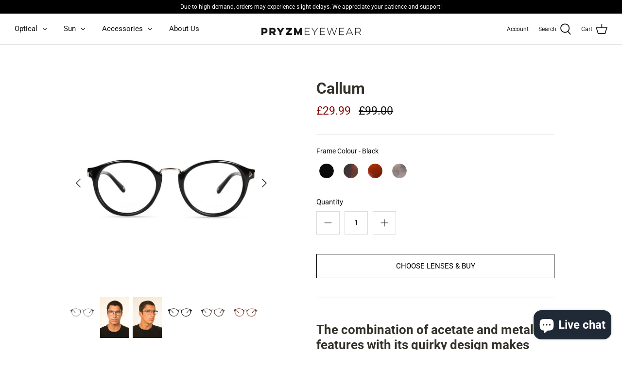

--- FILE ---
content_type: image/svg+xml
request_url: https://cdn.shopify.com/s/files/1/0505/4948/9813/files/Callum_SVG.svg?v=1605627900
body_size: 11290
content:
<svg id="Layer_1" data-name="Layer 1" xmlns="http://www.w3.org/2000/svg" viewBox="0 0 2500 700"><defs><style>.cls-1,.cls-2,.cls-3,.cls-5,.cls-6,.cls-8,.cls-9{fill:#fff;}.cls-1,.cls-10,.cls-11,.cls-2,.cls-3,.cls-4,.cls-5,.cls-6,.cls-7,.cls-8,.cls-9{stroke:#8b8b8b;}.cls-1,.cls-10,.cls-11,.cls-14,.cls-2,.cls-3,.cls-4,.cls-5,.cls-6,.cls-7,.cls-8,.cls-9{stroke-linecap:round;stroke-linejoin:round;}.cls-1{stroke-width:3.61px;}.cls-2{stroke-width:3.35px;}.cls-15,.cls-2,.cls-3,.cls-5,.cls-6,.cls-8{fill-rule:evenodd;}.cls-3{stroke-width:3.48px;}.cls-10,.cls-11,.cls-14,.cls-4,.cls-7{fill:none;}.cls-4{stroke-width:3.24px;}.cls-5{stroke-width:4.09px;}.cls-6{stroke-width:3.38px;}.cls-7{stroke-width:2.32px;}.cls-8{stroke-width:2.32px;}.cls-9{stroke-width:2.77px;}.cls-10{stroke-width:2.32px;}.cls-11{stroke-width:3px;}.cls-12{isolation:isolate;}.cls-13{fill:#010101;}.cls-14{stroke:#010101;stroke-width:2px;}.cls-15{fill:#131822;}</style></defs><ellipse class="cls-1" cx="908.79" cy="354.89" rx="19.64" ry="6.54" transform="translate(270.38 1092.63) rotate(-70.46)"/><ellipse class="cls-1" cx="980.89" cy="354.89" rx="6.54" ry="19.64" transform="translate(-62.21 348.52) rotate(-19.54)"/><path class="cls-2" d="M816.47,253.47c83.81-2.15,115.54,31.23,93.45,93.79-16,45.43-37.76,81.5-93.45,83.61-48,1.83-86.53-26.67-88-89C727.22,292,733.76,255.59,816.47,253.47Z"/><path class="cls-3" d="M816.57,256.86c80.64-2.07,111.16,30,89.91,90.23-15.44,43.72-36.33,78.41-89.91,80.45-46.19,1.76-83.25-25.66-84.7-85.59C730.7,293.91,737,258.9,816.57,256.86Z"/><path class="cls-2" d="M1073.21,253.47c-83.82-2.15-115.54,31.23-93.45,93.79,16,45.43,37.75,81.5,93.45,83.61,48,1.83,86.53-26.67,88-89C1162.46,292,1155.92,255.59,1073.21,253.47Z"/><path class="cls-3" d="M1073.11,256.86c-80.64-2.07-111.17,30-89.91,90.23,15.44,43.72,36.32,78.41,89.91,80.45,46.19,1.76,83.25-25.66,84.7-85.59C1159,293.91,1152.68,258.9,1073.11,256.86Z"/><path class="cls-4" d="M1160.53,312.16c4.23-.16,10.9-.21,11.6-2.12a11.67,11.67,0,0,0-.51-9.38c-1-2.12-9.19-1.28-13.69-1.23"/><path class="cls-4" d="M729.15,312.16c-4.24-.16-10.91-.21-11.6-2.12a11.67,11.67,0,0,1,.51-9.38c1-2.12,9.18-1.28,13.69-1.23"/><path class="cls-5" d="M976.64,300.08c0-1.3-12-10.4-12-10.4H924.83s-12.25,9.1-12.25,10.4v4.72a2.31,2.31,0,0,0,2.26,2.36l10.78-10.24h37.59l11.17,10.24a2.31,2.31,0,0,0,2.26-2.36Z"/><ellipse class="cls-1" cx="1516.21" cy="354.89" rx="19.64" ry="6.54" transform="translate(674.63 1665.07) rotate(-70.46)"/><ellipse class="cls-1" cx="1588.31" cy="354.89" rx="6.54" ry="19.64" transform="translate(-27.22 551.69) rotate(-19.54)"/><path class="cls-2" d="M1423.89,253.47c83.81-2.15,115.54,31.23,93.45,93.79-16,45.43-37.75,81.5-93.45,83.61-48,1.83-86.53-26.67-88-89C1334.64,292,1341.18,255.59,1423.89,253.47Z"/><path class="cls-3" d="M1424,256.86c80.64-2.07,111.16,30,89.91,90.23-15.44,43.72-36.32,78.41-89.91,80.45-46.19,1.76-83.25-25.66-84.7-85.59C1338.12,293.91,1344.42,258.9,1424,256.86Z"/><path class="cls-2" d="M1680.63,253.47c-83.81-2.15-115.54,31.23-93.45,93.79,16,45.43,37.76,81.5,93.45,83.61,48,1.83,86.53-26.67,88-89C1769.88,292,1763.34,255.59,1680.63,253.47Z"/><path class="cls-3" d="M1680.53,256.86c-80.64-2.07-111.16,30-89.91,90.23,15.44,43.72,36.33,78.41,89.91,80.45,46.19,1.76,83.25-25.66,84.7-85.59C1766.4,293.91,1760.11,258.9,1680.53,256.86Z"/><path class="cls-4" d="M1768,312.16c4.24-.16,10.91-.21,11.6-2.12a11.67,11.67,0,0,0-.51-9.38c-1-2.12-9.19-1.28-13.69-1.23"/><path class="cls-4" d="M1336.57,312.16c-4.23-.16-10.9-.21-11.6-2.12a11.67,11.67,0,0,1,.51-9.38c1-2.12,9.19-1.28,13.69-1.23"/><path class="cls-5" d="M1584.06,300.08c0-1.3-12-10.4-12-10.4h-39.78s-12.26,9.1-12.26,10.4v4.72a2.31,2.31,0,0,0,2.26,2.36L1533,296.92h37.59l11.18,10.24a2.31,2.31,0,0,0,2.25-2.36Z"/><path class="cls-6" d="M1937,256.85c3-.38,4-.4,11.52,8.71,10.15,12.34,8.94,48,10.67,75.27,3,47.43,5.63,86.1-1,86.92s-16.71-36.8-22.56-84S1930.42,257.67,1937,256.85Z"/><path class="cls-7" d="M1935.37,258c.74-1.7,1.3-5,4.2-4.6,7.88,1,18.54,14.44,20.2,27.3,6.17,47.93,9.76,147.05,3.42,148.15a9,9,0,0,1-5.73-1"/><path class="cls-8" d="M1983.87,296.34a3,3,0,0,0-3-3h-20.14a3,3,0,0,0-3,3v4.79a3,3,0,0,0,3,3h20.14a3,3,0,0,0,3-3Z"/><rect class="cls-9" x="1983.87" y="296.96" width="272.71" height="3.56"/><path class="cls-8" d="M2268.13,295.46V302l-11.54-1.5V297Z"/><path class="cls-10" d="M2268.24,302c30.46-2.2,77.35,2.71,91.53,9.94,35.19,17.93,60.74,43.18,91,66.87a17.85,17.85,0,0,0,19.11,2c.49-6.51,1.08-12.82-6.82-18.23-26.42-18.12-53.94-34.19-81.05-52.13-13.51-8.94-28.34-14.93-46.93-15.1l-66.9.06Z"/><path class="cls-11" d="M32.7,393.23c91.25,0,347.45-5.64,390,8.84C528.11,438,517,474.13,580.47,527.52c13.94,11.71,45.83,14.6,57.25,4.09,5.94-5.46-1.37-20.48-20.42-36.51-43.41-36.48-56.84-68.42-138-104.34-40.53-17.91-85-29.89-140.69-30.24l-305.87.13Z"/><g class="cls-12"><path class="cls-13" d="M84.48,376.39l1-8.89h9.82v2.9h-7l-.43,3.76a5.52,5.52,0,0,1,2.63-.66,5,5,0,0,1,3.92,1.55,6.17,6.17,0,0,1,1.42,4.34,6.39,6.39,0,0,1-.71,3,5,5,0,0,1-2,2.08,6.33,6.33,0,0,1-3.15.74,6.8,6.8,0,0,1-3-.64,5.2,5.2,0,0,1-2.14-1.81,4.88,4.88,0,0,1-.84-2.66h3.44a2.57,2.57,0,0,0,.76,1.7,2.41,2.41,0,0,0,1.72.61,2.12,2.12,0,0,0,1.81-.85,3.86,3.86,0,0,0,.64-2.39,3.25,3.25,0,0,0-.74-2.29,2.67,2.67,0,0,0-2.08-.79,3,3,0,0,0-2,.65l-.34.31Z"/><path class="cls-13" d="M106.53,385h-3.47V371.61l-4.15,1.29v-2.83l7.25-2.6h.37Z"/><path class="cls-13" d="M154.88,385h-12v-2.38l5.66-6a13.33,13.33,0,0,0,1.72-2.23,3.48,3.48,0,0,0,.56-1.8,2.62,2.62,0,0,0-.59-1.83,2.1,2.1,0,0,0-1.68-.67,2.32,2.32,0,0,0-1.86.81A3.22,3.22,0,0,0,146,373h-3.48a5.73,5.73,0,0,1,.76-2.92,5.39,5.39,0,0,1,2.16-2.07,6.56,6.56,0,0,1,3.16-.75,6.18,6.18,0,0,1,4.2,1.3,4.57,4.57,0,0,1,1.5,3.66,5.88,5.88,0,0,1-.67,2.65,14.85,14.85,0,0,1-2.31,3.14l-4,4.19h7.53Z"/><path class="cls-13" d="M165.44,385H162V371.61l-4.15,1.29v-2.83l7.25-2.6h.37Z"/><path class="cls-13" d="M184.16,378.91h-6.77v-2.8h6.77Z"/><path class="cls-13" d="M201.38,385H197.9V371.61l-4.15,1.29v-2.83l7.25-2.6h.38Z"/><path class="cls-13" d="M217.34,378.41h2v2.8h-2V385h-3.47v-3.79h-7.18l-.16-2.18,7.3-11.53h3.51Zm-7.34,0h3.87v-6.18l-.23.4Z"/><path class="cls-13" d="M233,377.77a8.86,8.86,0,0,1-1.5,5.55,5.25,5.25,0,0,1-4.4,1.92,5.31,5.31,0,0,1-4.38-1.88,8.66,8.66,0,0,1-1.55-5.41v-3.23a8.75,8.75,0,0,1,1.52-5.56,6,6,0,0,1,8.76,0,8.55,8.55,0,0,1,1.55,5.4Zm-3.47-3.55a6.36,6.36,0,0,0-.6-3.17,2,2,0,0,0-1.86-1,2,2,0,0,0-1.81.94,6.09,6.09,0,0,0-.61,3v4.26a6.69,6.69,0,0,0,.58,3.18,2,2,0,0,0,1.87,1,2,2,0,0,0,1.84-1,6.66,6.66,0,0,0,.59-3.05Z"/></g><rect class="cls-14" x="118.68" y="368.19" width="16.82" height="16.82"/><path class="cls-15" d="M737.66,458.05l.93,2.77-6.84-3.95,6.84-3.95-.93,2.77h169l-.93-2.77,6.84,3.95-6.84,3.95.93-2.77Z"/><g class="cls-12"><path class="cls-13" d="M735,170.26H728.4v18h-4.46v-18H717.4v-3.62H735Z"/><path class="cls-13" d="M741.48,174a5.35,5.35,0,0,1,4.29-2.05c3.49,0,5.26,2,5.31,6.08v10.3h-4.3V178.1a3,3,0,0,0-.59-2,2.57,2.57,0,0,0-2-.66,2.91,2.91,0,0,0-2.73,1.46v11.43h-4.3V165.46h4.3Z"/><path class="cls-13" d="M761.72,188.58a7.88,7.88,0,0,1-5.76-2.17,7.7,7.7,0,0,1-2.22-5.78v-.41a9.68,9.68,0,0,1,.94-4.34,6.89,6.89,0,0,1,2.65-2.94,7.43,7.43,0,0,1,3.92-1,6.65,6.65,0,0,1,5.19,2.08,8.42,8.42,0,0,1,1.9,5.9v1.75H758.1a3.93,3.93,0,0,0,1.25,2.53,3.81,3.81,0,0,0,2.65,1,4.63,4.63,0,0,0,3.88-1.8l2.12,2.37a6.5,6.5,0,0,1-2.62,2.13A8.59,8.59,0,0,1,761.72,188.58Zm-.49-13.21a2.67,2.67,0,0,0-2.07.87,4.46,4.46,0,0,0-1,2.47h6v-.34a3.21,3.21,0,0,0-.78-2.22A2.77,2.77,0,0,0,761.23,175.37Z"/><path class="cls-13" d="M783.1,184.7h9.47v3.59H778.64V166.64h4.46Z"/><path class="cls-13" d="M802.24,188.58a7.88,7.88,0,0,1-5.76-2.17,7.7,7.7,0,0,1-2.22-5.78v-.41a9.68,9.68,0,0,1,.94-4.34,6.89,6.89,0,0,1,2.65-2.94,7.45,7.45,0,0,1,3.92-1A6.65,6.65,0,0,1,807,174a8.42,8.42,0,0,1,1.9,5.9v1.75H798.62a4,4,0,0,0,1.25,2.53,3.84,3.84,0,0,0,2.66,1,4.65,4.65,0,0,0,3.88-1.8l2.11,2.37a6.5,6.5,0,0,1-2.62,2.13A8.59,8.59,0,0,1,802.24,188.58Zm-.49-13.21a2.67,2.67,0,0,0-2.07.87,4.46,4.46,0,0,0-1,2.47h6v-.34a3.21,3.21,0,0,0-.78-2.22A2.77,2.77,0,0,0,801.75,175.37Z"/><path class="cls-13" d="M815.25,172.2l.13,1.86a5.61,5.61,0,0,1,4.63-2.15,4.66,4.66,0,0,1,3.8,1.5,7,7,0,0,1,1.28,4.49v10.39h-4.3V178a2.76,2.76,0,0,0-.59-2,2.64,2.64,0,0,0-2-.62A3,3,0,0,0,815.5,177v11.34h-4.29V172.2Z"/><path class="cls-13" d="M837.06,183.84a1.39,1.39,0,0,0-.78-1.24,9.05,9.05,0,0,0-2.51-.81c-3.82-.8-5.74-2.43-5.74-4.87a4.45,4.45,0,0,1,1.78-3.58,7.13,7.13,0,0,1,4.65-1.43,7.69,7.69,0,0,1,4.89,1.44,4.53,4.53,0,0,1,1.84,3.74h-4.3a2.1,2.1,0,0,0-.59-1.52,2.54,2.54,0,0,0-1.86-.6,2.57,2.57,0,0,0-1.68.49,1.53,1.53,0,0,0-.59,1.25,1.32,1.32,0,0,0,.67,1.15,7.16,7.16,0,0,0,2.28.76,17.94,17.94,0,0,1,2.71.72q3.4,1.24,3.4,4.32a4.2,4.2,0,0,1-1.88,3.56,8.14,8.14,0,0,1-4.88,1.36,8.52,8.52,0,0,1-3.59-.72,6,6,0,0,1-2.46-2,4.63,4.63,0,0,1-.89-2.72h4.07a2.24,2.24,0,0,0,.85,1.76,3.39,3.39,0,0,0,2.11.61,3.11,3.11,0,0,0,1.86-.47A1.44,1.44,0,0,0,837.06,183.84Z"/></g><g class="cls-12"><path class="cls-13" d="M61.47,195.31a5.47,5.47,0,0,0-2.14-4.65,27.77,27.77,0,0,0-7.7-3.43,54.46,54.46,0,0,1-8.82-3.55Q34,178.9,34,170.8a12.57,12.57,0,0,1,2.37-7.51,15.4,15.4,0,0,1,6.81-5.15,25.6,25.6,0,0,1,10-1.86,23.26,23.26,0,0,1,9.92,2A15.74,15.74,0,0,1,69.8,164a14.85,14.85,0,0,1,2.41,8.35H61.51a7,7,0,0,0-2.25-5.55,9.23,9.23,0,0,0-6.31-2,9.83,9.83,0,0,0-6.1,1.66,5.2,5.2,0,0,0-2.18,4.37,5,5,0,0,0,2.55,4.24,28.18,28.18,0,0,0,7.51,3.21q9.14,2.76,13.31,6.82a13.58,13.58,0,0,1,4.17,10.13,12.5,12.5,0,0,1-5.1,10.58q-5.1,3.84-13.74,3.83a26.55,26.55,0,0,1-10.91-2.19,17.28,17.28,0,0,1-7.51-6,15.38,15.38,0,0,1-2.59-8.85H43.1q0,8.6,10.27,8.6a10,10,0,0,0,6-1.55A5.05,5.05,0,0,0,61.47,195.31Z"/><path class="cls-13" d="M78.7,160.35a5.07,5.07,0,0,1,1.56-3.82,6.67,6.67,0,0,1,8.43,0,5.46,5.46,0,0,1,0,7.67,6.62,6.62,0,0,1-8.39,0A5.05,5.05,0,0,1,78.7,160.35Zm11,48.59H79.31v-38.6H89.66Z"/><path class="cls-13" d="M110,200.63h18.87v8.31h-32v-6.28l18.16-24H97.36v-8.31h30.93v6.07Z"/><path class="cls-13" d="M135.25,160.35a5.09,5.09,0,0,1,1.55-3.82,6.69,6.69,0,0,1,8.44,0,5.44,5.44,0,0,1,0,7.67,6.6,6.6,0,0,1-8.38,0A5.05,5.05,0,0,1,135.25,160.35Zm10.95,48.59H135.86v-38.6H146.2Z"/><path class="cls-13" d="M164.18,170.34l.32,4.46a13.49,13.49,0,0,1,11.1-5.18q6.14,0,9.13,3.61T187.8,184v24.94H177.49V184.25c0-2.19-.48-3.77-1.43-4.76s-2.53-1.48-4.74-1.48a7.1,7.1,0,0,0-6.53,3.71v27.22H154.48v-38.6Z"/><path class="cls-13" d="M194.11,189.35q0-8.88,4.23-14.3a13.7,13.7,0,0,1,11.4-5.43q6.34,0,9.88,4.36l.43-3.64h9.35v37.32a16.55,16.55,0,0,1-2.3,8.81,14.9,14.9,0,0,1-6.48,5.71,22.86,22.86,0,0,1-9.77,2,21.19,21.19,0,0,1-8.28-1.7,14.62,14.62,0,0,1-6.1-4.37l4.57-6.28a12.05,12.05,0,0,0,9.34,4.32,8.85,8.85,0,0,0,6.39-2.19,8.25,8.25,0,0,0,2.28-6.23v-2.07a11.91,11.91,0,0,1-9.38,4,13.66,13.66,0,0,1-11.26-5.44q-4.29-5.43-4.3-14.43Zm10.32.77q0,5.25,2.1,8.24a6.69,6.69,0,0,0,5.78,3q4.71,0,6.74-3.54V181.55a7.14,7.14,0,0,0-6.67-3.54,6.72,6.72,0,0,0-5.83,3C205.13,183.07,204.43,186.1,204.43,190.12Z"/><path class="cls-13" d="M277.88,208.94a11.51,11.51,0,0,1-1-3.46,12.49,12.49,0,0,1-9.74,4.17,13.69,13.69,0,0,1-9.4-3.28,10.55,10.55,0,0,1-3.73-8.28,10.89,10.89,0,0,1,4.55-9.41q4.55-3.28,13.14-3.32h4.75v-2.21a6.37,6.37,0,0,0-1.37-4.28,5.38,5.38,0,0,0-4.34-1.61,6.12,6.12,0,0,0-4.08,1.25,4.22,4.22,0,0,0-1.48,3.42H254.84a10.33,10.33,0,0,1,2.06-6.2,13.59,13.59,0,0,1,5.86-4.48,21.35,21.35,0,0,1,8.49-1.63q7.13,0,11.32,3.59t4.2,10.08V200c0,3.66.53,6.44,1.53,8.31v.61Zm-8.52-7.17a8.81,8.81,0,0,0,4.2-1,6.69,6.69,0,0,0,2.86-2.73v-6.63h-3.85q-7.76,0-8.24,5.35l0,.61a4.1,4.1,0,0,0,1.36,3.17A5.27,5.27,0,0,0,269.36,201.77Z"/><path class="cls-13" d="M304.17,170.34l.33,4.46a13.45,13.45,0,0,1,11.09-5.18q6.14,0,9.13,3.61T327.79,184v24.94H317.48V184.25c0-2.19-.47-3.77-1.43-4.76s-2.53-1.48-4.74-1.48a7.1,7.1,0,0,0-6.53,3.71v27.22H294.47v-38.6Z"/><path class="cls-13" d="M334,189.35q0-9,4.05-14.37a13.14,13.14,0,0,1,11.08-5.36,11.85,11.85,0,0,1,9.31,4.21V154.14h10.34v54.8h-9.31l-.5-4.1a12.13,12.13,0,0,1-9.92,4.81,13.1,13.1,0,0,1-10.93-5.37Q334,198.93,334,189.35Zm10.31.77q0,5.43,1.89,8.33a6.15,6.15,0,0,0,5.49,2.89,6.9,6.9,0,0,0,6.75-4V182.05a6.81,6.81,0,0,0-6.67-4Q344.3,178,344.31,190.12Z"/><path class="cls-13" d="M397.79,208.94v-31H392v-7.56h5.75v-3.28q0-6.5,3.73-10.08T412,153.39a23.93,23.93,0,0,1,5.25.72l-.11,8a12.86,12.86,0,0,0-3.14-.32q-5.82,0-5.82,5.45v3.11h7.67v7.56h-7.67v31Z"/><path class="cls-13" d="M421.08,160.35a5.07,5.07,0,0,1,1.56-3.82,6.67,6.67,0,0,1,8.43,0,5.46,5.46,0,0,1,0,7.67,6.62,6.62,0,0,1-8.39,0A5.05,5.05,0,0,1,421.08,160.35Zm11,48.59H421.69v-38.6H432Z"/><path class="cls-13" d="M452.87,160.85v9.49h6.6v7.56h-6.6v19.27a4.56,4.56,0,0,0,.82,3.06c.55.62,1.59.93,3.14.93a16.13,16.13,0,0,0,3-.25v7.82a21.47,21.47,0,0,1-6.24.92q-10.85,0-11.06-11V177.9h-5.64v-7.56h5.64v-9.49Z"/></g><path class="cls-13" d="M728.55,539.63a2.26,2.26,0,0,0-.9-1.93,11.27,11.27,0,0,0-3.21-1.43,22.44,22.44,0,0,1-3.67-1.48q-3.69-2-3.69-5.37a5.23,5.23,0,0,1,1-3.13,6.47,6.47,0,0,1,2.84-2.14,10.64,10.64,0,0,1,4.16-.78,9.74,9.74,0,0,1,4.13.84,6.59,6.59,0,0,1,2.82,2.37,6.24,6.24,0,0,1,1,3.48h-4.46a2.9,2.9,0,0,0-.94-2.31,3.84,3.84,0,0,0-2.63-.82,4.12,4.12,0,0,0-2.54.69,2.2,2.2,0,0,0-.91,1.82,2.1,2.1,0,0,0,1.07,1.77,12,12,0,0,0,3.13,1.33,13.63,13.63,0,0,1,5.54,2.84,5.66,5.66,0,0,1,1.74,4.23,5.19,5.19,0,0,1-2.13,4.4,9.25,9.25,0,0,1-5.72,1.6,11.07,11.07,0,0,1-4.55-.91,7.27,7.27,0,0,1-3.13-2.51,6.47,6.47,0,0,1-1.07-3.68h4.47c0,2.38,1.43,3.58,4.28,3.58a4.15,4.15,0,0,0,2.48-.65A2.09,2.09,0,0,0,728.55,539.63Z"/><path class="cls-13" d="M752.74,533.54l1.1-10.79h11.09v2.54h-8.75l-.66,5.9a7.05,7.05,0,0,1,3.62-.94,6,6,0,0,1,4.69,2,7.64,7.64,0,0,1,1.74,5.28,7.4,7.4,0,0,1-1.8,5.27,6.58,6.58,0,0,1-5,1.93A6.84,6.84,0,0,1,754,543.1a6.36,6.36,0,0,1-2.07-4.4h2.6a4.34,4.34,0,0,0,1.33,2.8,4.09,4.09,0,0,0,2.82.94,3.71,3.71,0,0,0,3-1.3,5.49,5.49,0,0,0,1.09-3.62,5,5,0,0,0-1.18-3.48,4,4,0,0,0-3.14-1.32,4.53,4.53,0,0,0-2.83.79l-.73.6Z"/><path class="cls-13" d="M777.61,544.39h-2.76V526.06l-5.55,2v-2.5l7.88-3h.43Z"/><path class="cls-13" d="M788.54,528.31l.07,1.78a5.93,5.93,0,0,1,4.77-2.08c2.25,0,3.79.86,4.6,2.59a6,6,0,0,1,2.09-1.88,6.21,6.21,0,0,1,3-.71c3.52,0,5.32,1.87,5.38,5.6v10.78h-2.75V533.78a3.72,3.72,0,0,0-.79-2.58,3.48,3.48,0,0,0-2.65-.86,3.66,3.66,0,0,0-2.54.92,3.73,3.73,0,0,0-1.17,2.46v10.67h-2.77V533.85q0-3.51-3.43-3.51a3.68,3.68,0,0,0-3.7,2.31v11.74h-2.75V528.31Z"/><path class="cls-13" d="M815.22,528.31l.07,1.78a5.94,5.94,0,0,1,4.78-2.08q3.38,0,4.59,2.59a6,6,0,0,1,2.09-1.88,6.24,6.24,0,0,1,3-.71q5.3,0,5.38,5.6v10.78h-2.75V533.78a3.67,3.67,0,0,0-.79-2.58,3.46,3.46,0,0,0-2.64-.86,3.66,3.66,0,0,0-2.55.92,3.73,3.73,0,0,0-1.17,2.46v10.67H822.5V533.85q0-3.51-3.43-3.51a3.68,3.68,0,0,0-3.7,2.31v11.74h-2.75V528.31Z"/><path class="cls-13" d="M1336,539.63a2.28,2.28,0,0,0-.89-1.93,11.55,11.55,0,0,0-3.21-1.43,22.07,22.07,0,0,1-3.67-1.48q-3.69-2-3.69-5.37a5.23,5.23,0,0,1,1-3.13,6.42,6.42,0,0,1,2.84-2.14,10.59,10.59,0,0,1,4.15-.78,9.75,9.75,0,0,1,4.14.84,6.62,6.62,0,0,1,2.81,2.37,6.25,6.25,0,0,1,1,3.48H1336a2.93,2.93,0,0,0-.94-2.31,3.84,3.84,0,0,0-2.63-.82,4.1,4.1,0,0,0-2.54.69,2.17,2.17,0,0,0-.91,1.82,2.09,2.09,0,0,0,1.06,1.77,12,12,0,0,0,3.13,1.33,13.61,13.61,0,0,1,5.55,2.84,5.66,5.66,0,0,1,1.74,4.23,5.19,5.19,0,0,1-2.13,4.4,9.29,9.29,0,0,1-5.72,1.6,11,11,0,0,1-4.55-.91,7.21,7.21,0,0,1-3.13-2.51,6.4,6.4,0,0,1-1.08-3.68h4.48c0,2.38,1.42,3.58,4.28,3.58a4.18,4.18,0,0,0,2.48-.65A2.11,2.11,0,0,0,1336,539.63Z"/><path class="cls-13" d="M1367.55,545.31h-14.18v-2l7.49-8.33a17.76,17.76,0,0,0,2.3-3.07,5.1,5.1,0,0,0,.63-2.44,3.89,3.89,0,0,0-1-2.78,3.59,3.59,0,0,0-2.74-1.09,4.24,4.24,0,0,0-3.19,1.17,4.45,4.45,0,0,0-1.13,3.25H1353a6.39,6.39,0,0,1,1.92-4.83,7.13,7.13,0,0,1,5.15-1.85,6.84,6.84,0,0,1,4.77,1.59,5.39,5.39,0,0,1,1.76,4.21q0,3.2-4.08,7.61l-5.79,6.29h10.86Z"/><path class="cls-13" d="M1379.5,545.31h-2.76V527l-5.54,2v-2.49l7.87-3h.43Z"/><path class="cls-13" d="M1390.43,529.23l.07,1.78a6,6,0,0,1,4.78-2.08c2.24,0,3.78.86,4.59,2.59a6,6,0,0,1,2.09-1.87,6.1,6.1,0,0,1,3-.72c3.52,0,5.32,1.87,5.38,5.61v10.77h-2.75V534.7a3.67,3.67,0,0,0-.79-2.58,3.48,3.48,0,0,0-2.65-.85,3.65,3.65,0,0,0-2.54.91,3.73,3.73,0,0,0-1.17,2.46v10.67h-2.77V534.78q0-3.51-3.43-3.51a3.68,3.68,0,0,0-3.7,2.3v11.74h-2.75V529.23Z"/><path class="cls-13" d="M1417.11,529.23l.08,1.78a6,6,0,0,1,4.77-2.08q3.38,0,4.59,2.59a6,6,0,0,1,5.13-2.59q5.29,0,5.38,5.61v10.77h-2.75V534.7a3.67,3.67,0,0,0-.79-2.58,3.44,3.44,0,0,0-2.64-.85,3.67,3.67,0,0,0-2.55.91,3.73,3.73,0,0,0-1.17,2.46v10.67h-2.76V534.78q0-3.51-3.44-3.51a3.68,3.68,0,0,0-3.7,2.3v11.74h-2.75V529.23Z"/><path class="cls-13" d="M1943.64,539.63a2.26,2.26,0,0,0-.89-1.93,11.27,11.27,0,0,0-3.21-1.43,22.44,22.44,0,0,1-3.67-1.48q-3.69-2-3.69-5.37a5.23,5.23,0,0,1,1-3.13,6.47,6.47,0,0,1,2.84-2.14,10.64,10.64,0,0,1,4.16-.78,9.74,9.74,0,0,1,4.13.84,6.59,6.59,0,0,1,2.82,2.37,6.32,6.32,0,0,1,1,3.48h-4.46a2.9,2.9,0,0,0-.94-2.31,3.84,3.84,0,0,0-2.63-.82,4.1,4.1,0,0,0-2.54.69,2.2,2.2,0,0,0-.91,1.82,2.1,2.1,0,0,0,1.07,1.77,11.92,11.92,0,0,0,3.12,1.33,13.61,13.61,0,0,1,5.55,2.84,5.66,5.66,0,0,1,1.74,4.23A5.19,5.19,0,0,1,1946,544a9.25,9.25,0,0,1-5.72,1.6,11.07,11.07,0,0,1-4.55-.91,7.21,7.21,0,0,1-3.13-2.51,6.4,6.4,0,0,1-1.08-3.68H1936c0,2.38,1.43,3.58,4.28,3.58a4.15,4.15,0,0,0,2.48-.65A2.09,2.09,0,0,0,1943.64,539.63Z"/><path class="cls-13" d="M1970.06,545.31h-2.76V527l-5.55,2v-2.49l7.88-3h.43Z"/><path class="cls-13" d="M1989.73,538h3v2.25h-3v5H1987v-5h-9.86v-1.62l9.69-15h2.93Zm-9.5,0H1987V527.43l-.33.6Z"/><path class="cls-13" d="M2008.79,536.08c0,3.22-.55,5.62-1.65,7.18a6.86,6.86,0,0,1-10.29,0c-1.11-1.53-1.68-3.81-1.73-6.85v-3.68c0-3.18.56-5.54,1.66-7.09a7,7,0,0,1,10.31-.08q1.65,2.24,1.7,6.91Zm-2.75-3.76a10,10,0,0,0-1-5.09,3.79,3.79,0,0,0-6.18,0,9.89,9.89,0,0,0-1,4.89v4.4a10.29,10.29,0,0,0,1,5.19,3.39,3.39,0,0,0,3.09,1.67,3.32,3.32,0,0,0,3-1.58,9.83,9.83,0,0,0,1-5Z"/><path class="cls-13" d="M2015.18,529.23l.07,1.78a6,6,0,0,1,4.77-2.08q3.38,0,4.6,2.59a6,6,0,0,1,2.09-1.87,6.1,6.1,0,0,1,3-.72c3.52,0,5.32,1.87,5.38,5.61v10.77h-2.75V534.7a3.72,3.72,0,0,0-.79-2.58,3.48,3.48,0,0,0-2.65-.85,3.65,3.65,0,0,0-2.54.91,3.73,3.73,0,0,0-1.17,2.46v10.67h-2.77V534.78q0-3.51-3.43-3.51a3.67,3.67,0,0,0-3.7,2.3v11.74h-2.75V529.23Z"/><path class="cls-13" d="M2041.86,529.23l.07,1.78a6,6,0,0,1,4.78-2.08q3.38,0,4.59,2.59a6,6,0,0,1,2.09-1.87,6.1,6.1,0,0,1,3-.72q5.3,0,5.38,5.61v10.77h-2.75V534.7a3.67,3.67,0,0,0-.79-2.58,3.47,3.47,0,0,0-2.65-.85,3.65,3.65,0,0,0-2.54.91,3.73,3.73,0,0,0-1.17,2.46v10.67h-2.77V534.78q0-3.51-3.43-3.51a3.68,3.68,0,0,0-3.7,2.3v11.74h-2.75V529.23Z"/><g class="cls-12"><g class="cls-12"><path class="cls-13" d="M40.11,263.7l5.65-10.87H49l-7.47,13.58v8.07H38.68v-8.07l-7.46-13.58h3.27Z"/></g><g class="cls-12"><path class="cls-13" d="M48.06,266.29A9.45,9.45,0,0,1,49,262a6.93,6.93,0,0,1,2.58-2.92,7.09,7.09,0,0,1,3.78-1,6.78,6.78,0,0,1,5.32,2.27,8.76,8.76,0,0,1,2,6.05v.19a9.61,9.61,0,0,1-.9,4.22,6.84,6.84,0,0,1-2.57,2.9,7.1,7.1,0,0,1-3.85,1,6.73,6.73,0,0,1-5.29-2.27,8.67,8.67,0,0,1-2-6Zm2.76.32a6.86,6.86,0,0,0,1.24,4.3,4.21,4.21,0,0,0,6.65,0,7.49,7.49,0,0,0,1.24-4.6A6.84,6.84,0,0,0,58.69,262a4.18,4.18,0,0,0-6.62,0A7.46,7.46,0,0,0,50.82,266.61Z"/></g><path class="cls-13" d="M76.07,272.89a5.84,5.84,0,0,1-4.72,1.88,5,5,0,0,1-3.91-1.49,6.44,6.44,0,0,1-1.36-4.42V258.39h2.75v10.39q0,3.66,3,3.66,3.15,0,4.19-2.35v-11.7h2.75v16.09H76.13Z"/><path class="cls-13" d="M96.91,272.53a4,4,0,0,0,2.57-.89,3.17,3.17,0,0,0,1.22-2.23h2.6a5,5,0,0,1-1,2.63,6.32,6.32,0,0,1-2.34,2,7.17,7.17,0,0,1-8.33-1.45,8.75,8.75,0,0,1-1.94-6v-.46A9.74,9.74,0,0,1,90.6,262a6.55,6.55,0,0,1,2.48-2.84,7,7,0,0,1,3.81-1,6.46,6.46,0,0,1,4.5,1.62,5.8,5.8,0,0,1,1.91,4.2h-2.6a3.82,3.82,0,0,0-1.18-2.56,3.69,3.69,0,0,0-2.63-1,3.86,3.86,0,0,0-3.25,1.5,7.18,7.18,0,0,0-1.15,4.37v.52A6.9,6.9,0,0,0,93.64,271,3.86,3.86,0,0,0,96.91,272.53Z"/><path class="cls-13" d="M116.32,274.48a5.74,5.74,0,0,1-.39-1.7,6.1,6.1,0,0,1-4.57,2,5.68,5.68,0,0,1-3.91-1.34,4.37,4.37,0,0,1-1.52-3.41,4.54,4.54,0,0,1,1.91-3.9,9,9,0,0,1,5.37-1.39h2.68v-1.27a3.09,3.09,0,0,0-.86-2.29,3.49,3.49,0,0,0-2.54-.86,4,4,0,0,0-2.47.74,2.19,2.19,0,0,0-1,1.8h-2.76a3.78,3.78,0,0,1,.85-2.32,5.84,5.84,0,0,1,2.32-1.78,7.76,7.76,0,0,1,3.22-.65,6.33,6.33,0,0,1,4.35,1.39,5,5,0,0,1,1.64,3.82v7.41a9.18,9.18,0,0,0,.56,3.52v.24Zm-4.56-2.1a4.78,4.78,0,0,0,2.45-.67,4,4,0,0,0,1.68-1.74v-3.3h-2.16q-5.06,0-5,3a2.51,2.51,0,0,0,.86,2A3.3,3.3,0,0,0,111.76,272.38Z"/><path class="cls-13" d="M125.55,258.39l.09,2a5.85,5.85,0,0,1,4.82-2.32c3.4,0,5.11,1.91,5.14,5.75v10.63h-2.75V263.83a3.66,3.66,0,0,0-.8-2.57,3.2,3.2,0,0,0-2.43-.83,4,4,0,0,0-2.34.71A4.83,4.83,0,0,0,125.7,263v11.46H123V258.39Z"/><path class="cls-13" d="M148.2,274.48v-14h-2.54v-2.13h2.54V257a5.63,5.63,0,0,1,1.54-4.2,6,6,0,0,1,4.35-1.5,13.28,13.28,0,0,1,4.21.91l-.46,2.32a9.45,9.45,0,0,0-3.54-.74,3.46,3.46,0,0,0-2.55.79A3.29,3.29,0,0,0,151,257v1.39h3.28v2.13H151v14Zm11.47,0H156.9V258.39h2.77Z"/><path class="cls-13" d="M166.74,258.39l.09,2a5.85,5.85,0,0,1,4.82-2.32c3.4,0,5.11,1.91,5.14,5.75v10.63H174V263.83a3.66,3.66,0,0,0-.8-2.57,3.2,3.2,0,0,0-2.43-.83,4,4,0,0,0-2.34.71,4.83,4.83,0,0,0-1.58,1.88v11.46h-2.75V258.39Z"/><path class="cls-13" d="M180.27,266.3a9.4,9.4,0,0,1,1.75-5.95,6,6,0,0,1,9.07-.32v-8.38h2.75v22.83h-2.53l-.13-1.73a5.59,5.59,0,0,1-4.59,2,5.49,5.49,0,0,1-4.56-2.28,9.57,9.57,0,0,1-1.76-6Zm2.75.31a7.12,7.12,0,0,0,1.13,4.29,3.64,3.64,0,0,0,3.12,1.54,4,4,0,0,0,3.82-2.35V262.7a4.05,4.05,0,0,0-3.79-2.27,3.66,3.66,0,0,0-3.15,1.56A7.8,7.8,0,0,0,183,266.61Z"/><path class="cls-13" d="M209.37,254.5v3.89h3v2.13h-3v10a2.28,2.28,0,0,0,.4,1.45,1.71,1.71,0,0,0,1.37.48,6.54,6.54,0,0,0,1.31-.18v2.22a7.88,7.88,0,0,1-2.11.29,3.43,3.43,0,0,1-2.78-1.11,4.81,4.81,0,0,1-.94-3.17v-10h-2.93v-2.13h2.93V254.5Z"/><path class="cls-13" d="M218.34,260.34a5.85,5.85,0,0,1,4.75-2.24c3.4,0,5.12,1.91,5.15,5.75v10.63h-2.75V263.83a3.71,3.71,0,0,0-.8-2.57,3.2,3.2,0,0,0-2.43-.83,4,4,0,0,0-2.35.71,4.81,4.81,0,0,0-1.57,1.88v11.46h-2.75V251.65h2.75Z"/><path class="cls-13" d="M239,274.77a7,7,0,0,1-5.32-2.14,8,8,0,0,1-2.05-5.75v-.5a9.68,9.68,0,0,1,.91-4.28,7.13,7.13,0,0,1,2.56-2.94,6.4,6.4,0,0,1,3.56-1.06,6,6,0,0,1,4.87,2.06,9,9,0,0,1,1.74,5.92v1.14H234.41a5.67,5.67,0,0,0,1.39,3.85,4.37,4.37,0,0,0,3.38,1.46,4.82,4.82,0,0,0,2.46-.59,6.18,6.18,0,0,0,1.77-1.58l1.68,1.31A6.74,6.74,0,0,1,239,274.77Zm-.34-14.41a3.68,3.68,0,0,0-2.8,1.21,5.93,5.93,0,0,0-1.4,3.39h8.06v-.2a5.21,5.21,0,0,0-1.13-3.25A3.43,3.43,0,0,0,238.69,260.36Z"/><path class="cls-13" d="M255.35,266.3a9.4,9.4,0,0,1,1.75-5.95,6,6,0,0,1,9.07-.32v-8.38h2.75v22.83h-2.53l-.13-1.73a5.59,5.59,0,0,1-4.59,2,5.51,5.51,0,0,1-4.56-2.28,9.57,9.57,0,0,1-1.76-6Zm2.75.31a7.19,7.19,0,0,0,1.13,4.29,3.64,3.64,0,0,0,3.12,1.54,4,4,0,0,0,3.82-2.35V262.7a4.05,4.05,0,0,0-3.79-2.27,3.66,3.66,0,0,0-3.15,1.56A7.87,7.87,0,0,0,258.1,266.61Z"/><path class="cls-13" d="M279.86,274.77a7,7,0,0,1-5.32-2.14,8,8,0,0,1-2.05-5.75v-.5a9.68,9.68,0,0,1,.91-4.28,7.13,7.13,0,0,1,2.56-2.94,6.4,6.4,0,0,1,3.56-1.06,6.05,6.05,0,0,1,4.88,2.06,9,9,0,0,1,1.73,5.92v1.14H275.24a5.72,5.72,0,0,0,1.39,3.85,4.38,4.38,0,0,0,3.38,1.46,4.88,4.88,0,0,0,2.47-.59,6.46,6.46,0,0,0,1.77-1.58l1.68,1.31A6.76,6.76,0,0,1,279.86,274.77Zm-.34-14.41a3.68,3.68,0,0,0-2.8,1.21,5.92,5.92,0,0,0-1.39,3.39h8.05v-.2a5.21,5.21,0,0,0-1.13-3.25A3.43,3.43,0,0,0,279.52,260.36Z"/><path class="cls-13" d="M293.05,254.5v3.89h3v2.13h-3v10a2.22,2.22,0,0,0,.4,1.45,1.7,1.7,0,0,0,1.37.48,6.56,6.56,0,0,0,1.3-.18v2.22a7.83,7.83,0,0,1-2.11.29,3.44,3.44,0,0,1-2.78-1.11,4.81,4.81,0,0,1-.93-3.17v-10h-2.93v-2.13h2.93V254.5Z"/><path class="cls-13" d="M309.19,274.48a5.74,5.74,0,0,1-.39-1.7,6.12,6.12,0,0,1-4.58,2,5.67,5.67,0,0,1-3.9-1.34A4.37,4.37,0,0,1,298.8,270a4.54,4.54,0,0,1,1.91-3.9,9,9,0,0,1,5.37-1.39h2.68v-1.27a3.09,3.09,0,0,0-.86-2.29,3.49,3.49,0,0,0-2.55-.86,4,4,0,0,0-2.46.74,2.19,2.19,0,0,0-1,1.8h-2.76a3.78,3.78,0,0,1,.85-2.32,5.84,5.84,0,0,1,2.32-1.78,7.76,7.76,0,0,1,3.22-.65,6.33,6.33,0,0,1,4.35,1.39,5,5,0,0,1,1.64,3.82v7.41a9.18,9.18,0,0,0,.56,3.52v.24Zm-4.56-2.1a4.78,4.78,0,0,0,2.45-.67,4,4,0,0,0,1.68-1.74v-3.3H306.6q-5.06,0-5.05,3a2.51,2.51,0,0,0,.86,2A3.3,3.3,0,0,0,304.63,272.38Z"/><path class="cls-13" d="M315.83,254.13a1.65,1.65,0,0,1,.41-1.13,1.83,1.83,0,0,1,2.43,0,1.61,1.61,0,0,1,.42,1.13,1.5,1.5,0,0,1-1.64,1.56,1.48,1.48,0,0,1-1.62-1.56Zm3,20.35h-2.75V258.39h2.75Z"/><path class="cls-13" d="M326.19,274.48h-2.75V251.65h2.75Z"/><path class="cls-13" d="M340,270.21a2,2,0,0,0-.84-1.73,8,8,0,0,0-2.93-1.06,14.13,14.13,0,0,1-3.31-1.07,4.7,4.7,0,0,1-1.82-1.49,3.55,3.55,0,0,1-.58-2.05,4.17,4.17,0,0,1,1.67-3.35,6.53,6.53,0,0,1,4.27-1.36,6.73,6.73,0,0,1,4.44,1.41,4.49,4.49,0,0,1,1.7,3.61H339.8a2.5,2.5,0,0,0-1-1.95,3.63,3.63,0,0,0-2.42-.81,3.75,3.75,0,0,0-2.35.65,2.08,2.08,0,0,0-.84,1.71,1.68,1.68,0,0,0,.78,1.5,9.78,9.78,0,0,0,2.85,1,14.49,14.49,0,0,1,3.34,1.1,4.8,4.8,0,0,1,1.89,1.54,3.79,3.79,0,0,1,.62,2.19,4.11,4.11,0,0,1-1.72,3.45,7.24,7.24,0,0,1-4.48,1.3,8,8,0,0,1-3.42-.68,5.49,5.49,0,0,1-2.32-1.91,4.6,4.6,0,0,1-.84-2.65h2.75a2.84,2.84,0,0,0,1.1,2.19,4.31,4.31,0,0,0,2.73.81,4.47,4.47,0,0,0,2.51-.63A2,2,0,0,0,340,270.21Z"/><path class="cls-13" d="M353.1,266.29A9.45,9.45,0,0,1,354,262a7,7,0,0,1,2.59-2.92,7,7,0,0,1,3.78-1,6.75,6.75,0,0,1,5.31,2.27,8.76,8.76,0,0,1,2,6.05v.19a9.61,9.61,0,0,1-.9,4.22,6.78,6.78,0,0,1-2.57,2.9,7,7,0,0,1-3.84,1,6.75,6.75,0,0,1-5.3-2.27,8.72,8.72,0,0,1-2-6Zm2.76.32a6.87,6.87,0,0,0,1.25,4.3,4.21,4.21,0,0,0,6.65,0,7.55,7.55,0,0,0,1.23-4.6,6.9,6.9,0,0,0-1.25-4.29,4.19,4.19,0,0,0-6.63,0A7.46,7.46,0,0,0,355.86,266.61Z"/><path class="cls-13" d="M372.54,274.48v-14H370v-2.13h2.54v-1.65a5.47,5.47,0,0,1,1.38-4,5.21,5.21,0,0,1,3.91-1.42,7.54,7.54,0,0,1,1.89.25l-.15,2.22a7.77,7.77,0,0,0-1.48-.13,2.71,2.71,0,0,0-2.07.78,3.19,3.19,0,0,0-.73,2.24v1.7h3.44v2.13h-3.44v14Z"/><path class="cls-13" d="M388.57,266.29a9.45,9.45,0,0,1,.93-4.25,6.93,6.93,0,0,1,2.58-2.92,7.1,7.1,0,0,1,3.79-1,6.75,6.75,0,0,1,5.31,2.27,8.76,8.76,0,0,1,2,6.05v.19a9.61,9.61,0,0,1-.9,4.22,6.84,6.84,0,0,1-2.57,2.9,7.09,7.09,0,0,1-3.84,1,6.73,6.73,0,0,1-5.3-2.27,8.67,8.67,0,0,1-2-6Zm2.76.32a6.93,6.93,0,0,0,1.24,4.3,4.21,4.21,0,0,0,6.65,0,7.49,7.49,0,0,0,1.24-4.6A6.84,6.84,0,0,0,399.2,262a4.18,4.18,0,0,0-6.62,0A7.46,7.46,0,0,0,391.33,266.61Z"/><path class="cls-13" d="M416.59,272.89a5.84,5.84,0,0,1-4.72,1.88,5,5,0,0,1-3.91-1.49,6.44,6.44,0,0,1-1.36-4.42V258.39h2.75v10.39q0,3.66,3,3.66,3.15,0,4.19-2.35v-11.7h2.75v16.09h-2.61Z"/><path class="cls-13" d="M431.21,260.86a8.07,8.07,0,0,0-1.35-.1,3.63,3.63,0,0,0-3.67,2.3v11.42h-2.75V258.39h2.68l0,1.86A4.29,4.29,0,0,1,430,258.1a2.93,2.93,0,0,1,1.22.2Z"/><path class="cls-13" d="M440.62,266.3a9.43,9.43,0,0,1,1.74-6,6,6,0,0,1,9.2-.14l.14-1.79h2.51v15.7a6.56,6.56,0,0,1-1.85,4.92,6.83,6.83,0,0,1-5,1.8,8.38,8.38,0,0,1-3.41-.74,5.88,5.88,0,0,1-2.54-2l1.43-1.65a5.37,5.37,0,0,0,4.32,2.19,4.23,4.23,0,0,0,3.13-1.13,4.34,4.34,0,0,0,1.12-3.19v-1.38a5.64,5.64,0,0,1-4.5,1.9,5.48,5.48,0,0,1-4.57-2.27A10,10,0,0,1,440.62,266.3Zm2.77.31a7.25,7.25,0,0,0,1.11,4.28,3.65,3.65,0,0,0,3.12,1.55,4,4,0,0,0,3.82-2.36v-7.35a4.07,4.07,0,0,0-3.79-2.3,3.65,3.65,0,0,0-3.13,1.56A7.8,7.8,0,0,0,443.39,266.61Z"/><path class="cls-13" d="M461.34,274.48h-2.75V251.65h2.75Z"/><path class="cls-13" d="M475.67,274.48a6.17,6.17,0,0,1-.38-1.7,6.14,6.14,0,0,1-4.58,2,5.64,5.64,0,0,1-3.9-1.34,4.34,4.34,0,0,1-1.53-3.41,4.54,4.54,0,0,1,1.91-3.9,9,9,0,0,1,5.38-1.39h2.67v-1.27a3.05,3.05,0,0,0-.86-2.29,3.45,3.45,0,0,0-2.54-.86,4.07,4.07,0,0,0-2.47.74,2.21,2.21,0,0,0-1,1.8h-2.77a3.84,3.84,0,0,1,.85-2.32,5.91,5.91,0,0,1,2.32-1.78,7.76,7.76,0,0,1,3.22-.65,6.36,6.36,0,0,1,4.36,1.39,5,5,0,0,1,1.63,3.82v7.41a9,9,0,0,0,.57,3.52v.24Zm-4.56-2.1a4.78,4.78,0,0,0,2.45-.67,3.91,3.91,0,0,0,1.68-1.74v-3.3h-2.15q-5.05,0-5.06,3a2.49,2.49,0,0,0,.87,2A3.27,3.27,0,0,0,471.11,272.38Z"/><path class="cls-13" d="M491.67,270.21a2,2,0,0,0-.84-1.73,8,8,0,0,0-2.93-1.06,14.39,14.39,0,0,1-3.32-1.07,4.74,4.74,0,0,1-1.81-1.49,3.56,3.56,0,0,1-.59-2.05,4.18,4.18,0,0,1,1.68-3.35,6.53,6.53,0,0,1,4.27-1.36,6.75,6.75,0,0,1,4.44,1.41,4.49,4.49,0,0,1,1.7,3.61H491.5a2.49,2.49,0,0,0-.95-1.95,3.63,3.63,0,0,0-2.42-.81,3.75,3.75,0,0,0-2.35.65,2.09,2.09,0,0,0-.85,1.71,1.69,1.69,0,0,0,.79,1.5,9.78,9.78,0,0,0,2.85,1,14.49,14.49,0,0,1,3.34,1.1,4.8,4.8,0,0,1,1.89,1.54,3.79,3.79,0,0,1,.62,2.19,4.1,4.1,0,0,1-1.73,3.45,7.21,7.21,0,0,1-4.47,1.3,8,8,0,0,1-3.42-.68,5.52,5.52,0,0,1-2.33-1.91,4.6,4.6,0,0,1-.84-2.65h2.75a2.84,2.84,0,0,0,1.11,2.19,4.31,4.31,0,0,0,2.73.81,4.43,4.43,0,0,0,2.5-.63A1.94,1.94,0,0,0,491.67,270.21Z"/><path class="cls-13" d="M507.37,270.21a2,2,0,0,0-.84-1.73,8,8,0,0,0-2.93-1.06,14.23,14.23,0,0,1-3.32-1.07,4.67,4.67,0,0,1-1.81-1.49,3.56,3.56,0,0,1-.59-2.05,4.2,4.2,0,0,1,1.67-3.35,6.55,6.55,0,0,1,4.28-1.36,6.7,6.7,0,0,1,4.43,1.41,4.47,4.47,0,0,1,1.71,3.61H507.2a2.5,2.5,0,0,0-1-1.95,3.6,3.6,0,0,0-2.41-.81,3.73,3.73,0,0,0-2.35.65,2.06,2.06,0,0,0-.85,1.71,1.67,1.67,0,0,0,.79,1.5,9.55,9.55,0,0,0,2.85,1,14.23,14.23,0,0,1,3.33,1.1,4.77,4.77,0,0,1,1.9,1.54,3.79,3.79,0,0,1,.62,2.19,4.1,4.1,0,0,1-1.73,3.45,7.21,7.21,0,0,1-4.47,1.3,8,8,0,0,1-3.42-.68,5.52,5.52,0,0,1-2.33-1.91,4.6,4.6,0,0,1-.84-2.65h2.75a2.84,2.84,0,0,0,1.11,2.19,4.31,4.31,0,0,0,2.73.81,4.43,4.43,0,0,0,2.5-.63A1.94,1.94,0,0,0,507.37,270.21Z"/><path class="cls-13" d="M520.37,274.77a7,7,0,0,1-5.32-2.14,8,8,0,0,1-2-5.75v-.5a9.68,9.68,0,0,1,.91-4.28,7.13,7.13,0,0,1,2.56-2.94A6.4,6.4,0,0,1,520,258.1a6.05,6.05,0,0,1,4.88,2.06,9,9,0,0,1,1.73,5.92v1.14H515.75a5.72,5.72,0,0,0,1.39,3.85,4.38,4.38,0,0,0,3.38,1.46,4.88,4.88,0,0,0,2.47-.59,6.46,6.46,0,0,0,1.77-1.58l1.68,1.31A6.76,6.76,0,0,1,520.37,274.77ZM520,260.36a3.68,3.68,0,0,0-2.8,1.21,5.92,5.92,0,0,0-1.39,3.39h8v-.2a5.21,5.21,0,0,0-1.13-3.25A3.43,3.43,0,0,0,520,260.36Z"/><path class="cls-13" d="M539.19,270.21a2,2,0,0,0-.84-1.73,8,8,0,0,0-2.93-1.06,14.13,14.13,0,0,1-3.31-1.07,4.78,4.78,0,0,1-1.82-1.49,3.55,3.55,0,0,1-.58-2.05,4.17,4.17,0,0,1,1.67-3.35,6.53,6.53,0,0,1,4.27-1.36,6.71,6.71,0,0,1,4.44,1.41,4.49,4.49,0,0,1,1.7,3.61H539a2.5,2.5,0,0,0-1-1.95,3.63,3.63,0,0,0-2.42-.81,3.75,3.75,0,0,0-2.35.65,2.08,2.08,0,0,0-.84,1.71,1.68,1.68,0,0,0,.78,1.5,9.78,9.78,0,0,0,2.85,1,14.33,14.33,0,0,1,3.34,1.1,4.8,4.8,0,0,1,1.89,1.54,3.79,3.79,0,0,1,.62,2.19,4.09,4.09,0,0,1-1.72,3.45,7.22,7.22,0,0,1-4.48,1.3,8,8,0,0,1-3.42-.68,5.49,5.49,0,0,1-2.32-1.91,4.6,4.6,0,0,1-.84-2.65h2.75a2.87,2.87,0,0,0,1.1,2.19,4.31,4.31,0,0,0,2.73.81,4.47,4.47,0,0,0,2.51-.63A1.93,1.93,0,0,0,539.19,270.21Z"/></g><g class="cls-12"><path class="cls-13" d="M34.41,284.57a1.65,1.65,0,0,1,.4-1.13,1.85,1.85,0,0,1,2.44,0,1.65,1.65,0,0,1,.41,1.13,1.63,1.63,0,1,1-3.25,0Zm3,20.35H34.63V288.84h2.75Z"/><path class="cls-13" d="M44.38,288.84l.09,2a5.85,5.85,0,0,1,4.82-2.32c3.39,0,5.11,1.92,5.14,5.75v10.63H51.68V294.28a3.69,3.69,0,0,0-.8-2.57,3.17,3.17,0,0,0-2.43-.84,4,4,0,0,0-2.35.72,4.87,4.87,0,0,0-1.57,1.87v11.46H41.78V288.84Z"/><path class="cls-13" d="M67.94,300.65a2,2,0,0,0-.84-1.73,8.2,8.2,0,0,0-2.93-1.06,13.82,13.82,0,0,1-3.31-1.07A4.78,4.78,0,0,1,59,295.3a3.55,3.55,0,0,1-.58-2.05,4.14,4.14,0,0,1,1.67-3.34,6.53,6.53,0,0,1,4.27-1.37A6.71,6.71,0,0,1,68.84,290a4.5,4.5,0,0,1,1.7,3.61H67.78a2.47,2.47,0,0,0-1-1.94,3.58,3.58,0,0,0-2.42-.82,3.81,3.81,0,0,0-2.35.65,2.08,2.08,0,0,0-.84,1.71,1.64,1.64,0,0,0,.79,1.5,9.57,9.57,0,0,0,2.84,1,14.81,14.81,0,0,1,3.34,1.1,4.89,4.89,0,0,1,1.89,1.54,3.79,3.79,0,0,1,.62,2.19A4.12,4.12,0,0,1,69,303.92a7.28,7.28,0,0,1-4.48,1.3,8,8,0,0,1-3.42-.69,5.49,5.49,0,0,1-2.32-1.91,4.58,4.58,0,0,1-.84-2.65h2.75a2.87,2.87,0,0,0,1.1,2.19,4.31,4.31,0,0,0,2.73.81,4.47,4.47,0,0,0,2.51-.63A1.93,1.93,0,0,0,67.94,300.65Z"/><path class="cls-13" d="M74.29,284.57a1.61,1.61,0,0,1,.41-1.13,1.51,1.51,0,0,1,1.21-.46,1.56,1.56,0,0,1,1.22.46,1.65,1.65,0,0,1,.41,1.13,1.47,1.47,0,0,1-1.63,1.56,1.47,1.47,0,0,1-1.62-1.56Zm3,20.35H74.51V288.84h2.75Z"/><path class="cls-13" d="M81,296.74a9.42,9.42,0,0,1,1.76-5.95,6,6,0,0,1,9.06-.32v-8.38h2.75v22.83H92l-.14-1.72a5.62,5.62,0,0,1-4.59,2,5.53,5.53,0,0,1-4.56-2.29A9.57,9.57,0,0,1,81,297Zm2.75.32a7.16,7.16,0,0,0,1.13,4.28A3.65,3.65,0,0,0,88,302.88a4,4,0,0,0,3.82-2.35v-7.38A4,4,0,0,0,88,290.87a3.66,3.66,0,0,0-3.15,1.56A7.9,7.9,0,0,0,83.74,297.06Z"/><path class="cls-13" d="M105.5,305.22a7,7,0,0,1-5.32-2.15,8,8,0,0,1-2.05-5.75v-.5a9.82,9.82,0,0,1,.91-4.28,7.2,7.2,0,0,1,2.56-2.94,6.42,6.42,0,0,1,3.56-1.06,6,6,0,0,1,4.88,2.07,8.92,8.92,0,0,1,1.74,5.91v1.15h-10.9a5.71,5.71,0,0,0,1.39,3.84,4.4,4.4,0,0,0,3.38,1.46,4.86,4.86,0,0,0,2.47-.59,6.3,6.3,0,0,0,1.77-1.58l1.68,1.31A6.77,6.77,0,0,1,105.5,305.22Zm-.34-14.42a3.64,3.64,0,0,0-2.79,1.21,5.86,5.86,0,0,0-1.4,3.4H109v-.21A5.27,5.27,0,0,0,107.9,292,3.46,3.46,0,0,0,105.16,290.8Z"/><path class="cls-13" d="M126.23,284.94v3.9h3V291h-3v10a2.22,2.22,0,0,0,.4,1.45,1.67,1.67,0,0,0,1.36.48,7.19,7.19,0,0,0,1.31-.17v2.21a7.85,7.85,0,0,1-2.11.3,3.41,3.41,0,0,1-2.78-1.12,4.8,4.8,0,0,1-.93-3.16V291h-2.93v-2.12h2.93v-3.9Z"/><path class="cls-13" d="M135.19,290.78a5.86,5.86,0,0,1,4.76-2.24c3.39,0,5.11,1.92,5.14,5.75v10.63h-2.75V294.28a3.69,3.69,0,0,0-.8-2.57,3.17,3.17,0,0,0-2.43-.84,4,4,0,0,0-2.35.72,4.78,4.78,0,0,0-1.57,1.87v11.46h-2.75V282.09h2.75Z"/><path class="cls-13" d="M155.88,305.22a7,7,0,0,1-5.32-2.15,8,8,0,0,1-2.05-5.75v-.5a9.68,9.68,0,0,1,.91-4.28A7.13,7.13,0,0,1,152,289.6a6.4,6.4,0,0,1,3.56-1.06,6,6,0,0,1,4.87,2.07,8.92,8.92,0,0,1,1.74,5.91v1.15H151.26a5.71,5.71,0,0,0,1.39,3.84A4.37,4.37,0,0,0,156,303a4.88,4.88,0,0,0,2.47-.59,6.3,6.3,0,0,0,1.77-1.58l1.68,1.31A6.77,6.77,0,0,1,155.88,305.22Zm-.34-14.42a3.68,3.68,0,0,0-2.8,1.21,5.86,5.86,0,0,0-1.39,3.4h8.05v-.21a5.21,5.21,0,0,0-1.13-3.25A3.43,3.43,0,0,0,155.54,290.8Z"/><path class="cls-13" d="M176.6,284.94v3.9h3V291h-3v10a2.28,2.28,0,0,0,.4,1.45,1.71,1.71,0,0,0,1.37.48,7.3,7.3,0,0,0,1.31-.17v2.21a7.9,7.9,0,0,1-2.11.3,3.4,3.4,0,0,1-2.78-1.12,4.75,4.75,0,0,1-.94-3.16V291h-2.93v-2.12h2.93v-3.9Z"/><path class="cls-13" d="M189.49,305.22a7,7,0,0,1-5.32-2.15,8,8,0,0,1-2-5.75v-.5a9.68,9.68,0,0,1,.91-4.28,7.13,7.13,0,0,1,2.56-2.94,6.4,6.4,0,0,1,3.56-1.06,6,6,0,0,1,4.87,2.07,8.92,8.92,0,0,1,1.74,5.91v1.15H184.87a5.71,5.71,0,0,0,1.39,3.84,4.37,4.37,0,0,0,3.38,1.46,4.88,4.88,0,0,0,2.47-.59,6.13,6.13,0,0,0,1.76-1.58l1.68,1.31A6.75,6.75,0,0,1,189.49,305.22Zm-.34-14.42a3.68,3.68,0,0,0-2.8,1.21,5.86,5.86,0,0,0-1.39,3.4h8v-.21a5.21,5.21,0,0,0-1.13-3.25A3.43,3.43,0,0,0,189.15,290.8Z"/><path class="cls-13" d="M201.53,288.84l.07,1.78a5.94,5.94,0,0,1,4.78-2.08c2.24,0,3.78.86,4.59,2.59a6,6,0,0,1,2.09-1.88,6.21,6.21,0,0,1,3-.71c3.52,0,5.32,1.87,5.38,5.6v10.78h-2.75V294.31a3.72,3.72,0,0,0-.79-2.58,3.48,3.48,0,0,0-2.65-.86,3.66,3.66,0,0,0-2.54.92,3.73,3.73,0,0,0-1.17,2.46v10.67h-2.77V294.38q0-3.51-3.43-3.51a3.68,3.68,0,0,0-3.7,2.31v11.74h-2.75V288.84Z"/><path class="cls-13" d="M239.21,297.06a9.61,9.61,0,0,1-1.68,5.91,5.37,5.37,0,0,1-4.55,2.25,5.87,5.87,0,0,1-4.6-1.86v7.74h-2.76V288.84h2.52l.13,1.78a5.66,5.66,0,0,1,4.67-2.08,5.48,5.48,0,0,1,4.58,2.18,9.72,9.72,0,0,1,1.69,6.08Zm-2.75-.32a7.11,7.11,0,0,0-1.16-4.29,3.73,3.73,0,0,0-3.18-1.58,4,4,0,0,0-3.74,2.22v7.68a4,4,0,0,0,3.77,2.2,3.69,3.69,0,0,0,3.14-1.57A7.71,7.71,0,0,0,236.46,296.74Z"/><path class="cls-13" d="M245.69,304.92h-2.75V282.09h2.75Z"/><path class="cls-13" d="M256.77,305.22a7.06,7.06,0,0,1-5.33-2.15,8,8,0,0,1-2.05-5.75v-.5a9.68,9.68,0,0,1,.92-4.28,7.18,7.18,0,0,1,2.55-2.94,6.45,6.45,0,0,1,3.56-1.06,6,6,0,0,1,4.88,2.07,8.92,8.92,0,0,1,1.74,5.91v1.15h-10.9a5.77,5.77,0,0,0,1.39,3.84,4.4,4.4,0,0,0,3.39,1.46,4.82,4.82,0,0,0,2.46-.59,6,6,0,0,0,1.77-1.58l1.68,1.31A6.76,6.76,0,0,1,256.77,305.22Zm-.35-14.42a3.64,3.64,0,0,0-2.79,1.21,5.93,5.93,0,0,0-1.4,3.4h8.06v-.21a5.27,5.27,0,0,0-1.13-3.25A3.45,3.45,0,0,0,256.42,290.8Z"/></g><g class="cls-12"><path class="cls-13" d="M1947.5,170.5h-6.62v18h-4.46v-18h-6.54v-3.61h17.62Z"/><path class="cls-13" d="M1954,174.2a5.35,5.35,0,0,1,4.29-2q5.24,0,5.31,6.08v10.3h-4.3V178.35a3,3,0,0,0-.59-2,2.53,2.53,0,0,0-2-.67,2.91,2.91,0,0,0-2.73,1.46v11.43h-4.3V165.7h4.3Z"/><path class="cls-13" d="M1974.2,188.83a7.88,7.88,0,0,1-5.76-2.17,7.73,7.73,0,0,1-2.22-5.78v-.42a9.6,9.6,0,0,1,.94-4.33,6.79,6.79,0,0,1,2.65-2.95,7.43,7.43,0,0,1,3.92-1,6.65,6.65,0,0,1,5.19,2.08,8.49,8.49,0,0,1,1.9,5.9v1.76h-10.25a4,4,0,0,0,1.26,2.52,3.77,3.77,0,0,0,2.65,1,4.63,4.63,0,0,0,3.88-1.8l2.11,2.36a6.41,6.41,0,0,1-2.61,2.13A8.6,8.6,0,0,1,1974.2,188.83Zm-.49-13.22a2.67,2.67,0,0,0-2.07.87,4.49,4.49,0,0,0-1,2.48h6v-.35a3.16,3.16,0,0,0-.77-2.21A2.77,2.77,0,0,0,1973.71,175.61Z"/><path class="cls-13" d="M2006.52,170.5h-6.63v18h-4.46v-18h-6.54v-3.61h17.63Z"/><path class="cls-13" d="M2014.86,188.83a7.88,7.88,0,0,1-5.76-2.17,7.7,7.7,0,0,1-2.23-5.78v-.42a9.74,9.74,0,0,1,.94-4.33,6.86,6.86,0,0,1,2.65-2.95,7.45,7.45,0,0,1,3.92-1,6.69,6.69,0,0,1,5.2,2.08,8.48,8.48,0,0,1,1.89,5.9v1.76h-10.24a4,4,0,0,0,1.26,2.52,3.75,3.75,0,0,0,2.65,1,4.64,4.64,0,0,0,3.88-1.8l2.11,2.36a6.44,6.44,0,0,1-2.62,2.13A8.59,8.59,0,0,1,2014.86,188.83Zm-.49-13.22a2.68,2.68,0,0,0-2.08.87,4.49,4.49,0,0,0-1,2.48h6v-.35a3.21,3.21,0,0,0-.77-2.21A2.79,2.79,0,0,0,2014.37,175.61Z"/><path class="cls-13" d="M2027.94,172.45l.13,1.8a5.65,5.65,0,0,1,4.62-2.1,4.3,4.3,0,0,1,4.27,2.45,5.53,5.53,0,0,1,4.83-2.45,4.83,4.83,0,0,1,3.9,1.52,7,7,0,0,1,1.27,4.59v10.27h-4.31V178.27a3.08,3.08,0,0,0-.53-2,2.35,2.35,0,0,0-1.89-.64,2.69,2.69,0,0,0-2.68,1.85l0,11h-4.3V178.29a3,3,0,0,0-.55-2,2.37,2.37,0,0,0-1.87-.63,2.77,2.77,0,0,0-2.64,1.52v11.37h-4.3V172.45Z"/><path class="cls-13" d="M2064.74,180.64a9.66,9.66,0,0,1-1.68,6,5.43,5.43,0,0,1-4.56,2.24,5,5,0,0,1-3.94-1.7v7.58h-4.3V172.45h4l.15,1.57a5,5,0,0,1,4.07-1.87,5.43,5.43,0,0,1,4.62,2.2,9.92,9.92,0,0,1,1.65,6.07Zm-4.29-.31a6.36,6.36,0,0,0-.8-3.47,2.59,2.59,0,0,0-2.31-1.22,2.82,2.82,0,0,0-2.78,1.55v6.58a2.86,2.86,0,0,0,2.81,1.6Q2060.45,185.37,2060.45,180.33Z"/><path class="cls-13" d="M2071.94,188.53h-4.31V165.7h4.31Z"/><path class="cls-13" d="M2082.88,188.83a7.88,7.88,0,0,1-5.76-2.17,7.7,7.7,0,0,1-2.23-5.78v-.42a9.74,9.74,0,0,1,.94-4.33,6.92,6.92,0,0,1,2.65-2.95,7.45,7.45,0,0,1,3.92-1,6.69,6.69,0,0,1,5.2,2.08,8.48,8.48,0,0,1,1.89,5.9v1.76h-10.24a4,4,0,0,0,1.26,2.52,3.75,3.75,0,0,0,2.65,1,4.64,4.64,0,0,0,3.88-1.8l2.11,2.36a6.44,6.44,0,0,1-2.62,2.13A8.59,8.59,0,0,1,2082.88,188.83Zm-.49-13.22a2.68,2.68,0,0,0-2.08.87,4.49,4.49,0,0,0-1,2.48h6v-.35a3.21,3.21,0,0,0-.77-2.21A2.79,2.79,0,0,0,2082.39,175.61Z"/></g><g class="cls-12"><path class="cls-13" d="M1342.08,170.5h-6.63v18H1331v-18h-6.54v-3.61h17.63Z"/><path class="cls-13" d="M1348.53,174.2a5.37,5.37,0,0,1,4.3-2q5.24,0,5.31,6.08v10.3h-4.3V178.35a3,3,0,0,0-.59-2,2.53,2.53,0,0,0-2-.67,2.94,2.94,0,0,0-2.74,1.46v11.43h-4.29V165.7h4.29Z"/><path class="cls-13" d="M1368.78,188.83a7.88,7.88,0,0,1-5.76-2.17,7.73,7.73,0,0,1-2.22-5.78v-.42a9.73,9.73,0,0,1,.93-4.33,6.88,6.88,0,0,1,2.66-2.95,7.41,7.41,0,0,1,3.91-1,6.67,6.67,0,0,1,5.2,2.08,8.48,8.48,0,0,1,1.89,5.9v1.76h-10.24a4,4,0,0,0,1.26,2.52,3.77,3.77,0,0,0,2.65,1,4.63,4.63,0,0,0,3.88-1.8l2.11,2.36a6.41,6.41,0,0,1-2.61,2.13A8.6,8.6,0,0,1,1368.78,188.83Zm-.49-13.22a2.71,2.71,0,0,0-2.08.87,4.49,4.49,0,0,0-1,2.48h6v-.35a3.21,3.21,0,0,0-.77-2.21A2.79,2.79,0,0,0,1368.29,175.61Z"/><path class="cls-13" d="M1385.7,188.53V166.89h7.58a9.92,9.92,0,0,1,6,1.51,5.15,5.15,0,0,1,2,4.42,4.85,4.85,0,0,1-.82,2.8,4.71,4.71,0,0,1-2.27,1.78,4.59,4.59,0,0,1,2.62,1.68,5,5,0,0,1,1,3.09,5.74,5.74,0,0,1-2,4.73,9,9,0,0,1-5.68,1.63Zm4.45-12.57h3.3q3.38-.06,3.38-2.69a2.48,2.48,0,0,0-.86-2.12,4.49,4.49,0,0,0-2.69-.65h-3.13Zm0,3.15V185H1394a3.67,3.67,0,0,0,2.46-.75,2.58,2.58,0,0,0,.89-2.08q0-3-3.08-3Z"/><path class="cls-13" d="M1413.88,176.48a11.64,11.64,0,0,0-1.55-.12c-1.62,0-2.69.55-3.19,1.65v10.52h-4.3V172.45h4.06l.12,1.92a4,4,0,0,1,3.58-2.22,4.48,4.48,0,0,1,1.34.19Z"/><path class="cls-13" d="M1415.92,168.29a2.13,2.13,0,0,1,.64-1.6,2.81,2.81,0,0,1,3.52,0,2.14,2.14,0,0,1,.65,1.6,2.11,2.11,0,0,1-.66,1.6,2.73,2.73,0,0,1-3.49,0A2.11,2.11,0,0,1,1415.92,168.29Zm4.56,20.24h-4.31V172.45h4.31Z"/><path class="cls-13" d="M1423.35,180.37a9.72,9.72,0,0,1,1.68-6,5.48,5.48,0,0,1,4.62-2.23,5,5,0,0,1,3.88,1.75v-8.2h4.31v22.83H1434l-.21-1.71a5.05,5.05,0,0,1-4.13,2,5.48,5.48,0,0,1-4.56-2.24A10,10,0,0,1,1423.35,180.37Zm4.29.32a6.39,6.39,0,0,0,.79,3.47,2.59,2.59,0,0,0,2.29,1.21,2.89,2.89,0,0,0,2.81-1.69v-6.35a2.83,2.83,0,0,0-2.78-1.69C1428.68,175.64,1427.64,177.33,1427.64,180.69Z"/><path class="cls-13" d="M1440.55,180.37a9.39,9.39,0,0,1,1.76-6,5.7,5.7,0,0,1,4.75-2.26,5,5,0,0,1,4.11,1.81l.18-1.51h3.9V188a6.88,6.88,0,0,1-1,3.67,6.2,6.2,0,0,1-2.7,2.38,9.57,9.57,0,0,1-4.07.81,8.83,8.83,0,0,1-3.45-.7,6.1,6.1,0,0,1-2.54-1.82l1.9-2.62a5,5,0,0,0,3.89,1.8,3.72,3.72,0,0,0,2.67-.92,3.42,3.42,0,0,0,1-2.59v-.86a5,5,0,0,1-3.91,1.68,5.68,5.68,0,0,1-4.69-2.27,9.37,9.37,0,0,1-1.79-6Zm4.29.32a5.82,5.82,0,0,0,.88,3.43,2.79,2.79,0,0,0,2.41,1.25,3,3,0,0,0,2.81-1.48v-6.77a3,3,0,0,0-2.78-1.48,2.82,2.82,0,0,0-2.43,1.27A6.59,6.59,0,0,0,1444.84,180.69Z"/><path class="cls-13" d="M1466,188.83a7.88,7.88,0,0,1-5.76-2.17,7.73,7.73,0,0,1-2.22-5.78v-.42a9.73,9.73,0,0,1,.93-4.33,6.88,6.88,0,0,1,2.66-2.95,7.41,7.41,0,0,1,3.91-1,6.67,6.67,0,0,1,5.2,2.08,8.48,8.48,0,0,1,1.89,5.9v1.76h-10.24a4,4,0,0,0,1.26,2.52,3.77,3.77,0,0,0,2.65,1,4.63,4.63,0,0,0,3.88-1.8l2.11,2.36a6.41,6.41,0,0,1-2.61,2.13A8.6,8.6,0,0,1,1466,188.83Zm-.49-13.22a2.67,2.67,0,0,0-2.07.87,4.49,4.49,0,0,0-1,2.48h6v-.35a3.16,3.16,0,0,0-.77-2.21A2.79,2.79,0,0,0,1465.46,175.61Z"/></g><path class="cls-15" d="M1530.07,457.86l.92,3-6.83-3.95,6.83-3.95-.92,3h43.32l-.93-3,6.84,3.95-6.84,3.95.93-3Z"/><path class="cls-15" d="M1979.29,455.88l.93,3-6.84-4,6.84-3.95-.93,3h484.9l-.93-3,6.84,3.95-6.84,4,.93-3Z"/><g class="cls-12"><path class="cls-13" d="M116.35,521.29V511h2.33v13.13H97v-2.87Z"/><path class="cls-13" d="M119,501.53a7,7,0,0,1-2.15,5.32,8,8,0,0,1-5.74,2h-.51a9.6,9.6,0,0,1-4.27-.91,7.1,7.1,0,0,1-3-2.56,6.4,6.4,0,0,1-1.06-3.56,6,6,0,0,1,2.07-4.87,8.92,8.92,0,0,1,5.91-1.74h1.15v10.89a5.67,5.67,0,0,0,3.84-1.39,4.34,4.34,0,0,0,1.46-3.38,4.72,4.72,0,0,0-.59-2.46,6,6,0,0,0-1.58-1.77l1.31-1.68A6.75,6.75,0,0,1,119,501.53Zm-14.42.34a3.67,3.67,0,0,0,1.21,2.8,5.93,5.93,0,0,0,3.4,1.4V498H109a5.21,5.21,0,0,0-3.25,1.13A3.43,3.43,0,0,0,104.56,501.87Z"/><path class="cls-13" d="M102.6,489.48l2-.09a5.86,5.86,0,0,1-2.32-4.82q0-5.1,5.75-5.14h10.63v2.75H108a3.69,3.69,0,0,0-2.57.79,3.17,3.17,0,0,0-.84,2.43,3.92,3.92,0,0,0,.72,2.35,4.8,4.8,0,0,0,1.87,1.58h11.46v2.75H102.6Z"/><path class="cls-13" d="M114.42,465.92a2,2,0,0,0-1.74.84,8.13,8.13,0,0,0-1.06,2.92,13.77,13.77,0,0,1-1.07,3.32,4.67,4.67,0,0,1-1.49,1.81,3.46,3.46,0,0,1-2,.59,4.17,4.17,0,0,1-3.34-1.67,6.56,6.56,0,0,1-1.37-4.28,6.7,6.7,0,0,1,1.41-4.43,4.47,4.47,0,0,1,3.61-1.7v2.76a2.47,2.47,0,0,0-1.94,1,3.56,3.56,0,0,0-.82,2.41,3.77,3.77,0,0,0,.65,2.35,2.06,2.06,0,0,0,1.71.85,1.64,1.64,0,0,0,1.5-.79,9.57,9.57,0,0,0,1-2.84,14.64,14.64,0,0,1,1.1-3.34,4.93,4.93,0,0,1,1.54-1.9,3.79,3.79,0,0,1,2.19-.61,4.12,4.12,0,0,1,3.46,1.72,7.28,7.28,0,0,1,1.3,4.48,8,8,0,0,1-.69,3.41,5.46,5.46,0,0,1-1.91,2.33,4.58,4.58,0,0,1-2.65.84V473.2a2.84,2.84,0,0,0,2.19-1.11,4.28,4.28,0,0,0,.81-2.72,4.44,4.44,0,0,0-.63-2.51A1.93,1.93,0,0,0,114.42,465.92Z"/></g><g class="cls-12"><path class="cls-13" d="M161.09,524.88H139.44v-7.07a8.21,8.21,0,0,1,1.46-5.3,5.24,5.24,0,0,1,4.31-1.78,4.4,4.4,0,0,1,2.68.86,5.65,5.65,0,0,1,1.81,2.35,5.06,5.06,0,0,1,1.86-2.77,5.36,5.36,0,0,1,3.28-1,5.78,5.78,0,0,1,4.58,1.89,7.82,7.82,0,0,1,1.67,5.34ZM148.67,522v-4.31a4.56,4.56,0,0,0-.93-3,3.15,3.15,0,0,0-2.55-1.12,3.11,3.11,0,0,0-2.6,1,5.12,5.12,0,0,0-.81,3.17V522Zm2.29,0h7.79v-4.71a4.55,4.55,0,0,0-1-3.15,3.63,3.63,0,0,0-2.85-1.15c-2.6,0-3.91,1.42-3.91,4.25Z"/><path class="cls-13" d="M147.47,498.59a8.15,8.15,0,0,0-.1,1.35,3.61,3.61,0,0,0,2.3,3.67h11.42v2.75H145v-2.67l1.86-.05a4.27,4.27,0,0,1-2.15-3.83,2.81,2.81,0,0,1,.2-1.22Z"/><path class="cls-13" d="M140.74,496a1.63,1.63,0,0,1-1.13-.4,1.83,1.83,0,0,1,0-2.43,1.6,1.6,0,0,1,1.13-.42,1.7,1.7,0,0,1,1.11,2.85A1.59,1.59,0,0,1,140.74,496Zm20.35-3v2.75H145v-2.75Z"/><path class="cls-13" d="M152.91,489.34a9.4,9.4,0,0,1-5.95-1.75,6,6,0,0,1-.32-9.07h-8.39v-2.75h22.84v2.53l-1.73.13a5.59,5.59,0,0,1,2,4.59,5.48,5.48,0,0,1-2.29,4.56,9.52,9.52,0,0,1-6,1.76Zm.31-2.75a7.14,7.14,0,0,0,4.28-1.13,3.65,3.65,0,0,0,1.55-3.12,4,4,0,0,0-2.35-3.82h-7.39a4.05,4.05,0,0,0-2.27,3.79,3.66,3.66,0,0,0,1.56,3.15A7.87,7.87,0,0,0,153.22,486.59Z"/><path class="cls-13" d="M152.91,472.16a9.43,9.43,0,0,1-6-1.74,6,6,0,0,1-.14-9.2l-1.79-.14v-2.51h15.7a6.56,6.56,0,0,1,4.92,1.85,6.83,6.83,0,0,1,1.8,5,8.38,8.38,0,0,1-.74,3.41,5.88,5.88,0,0,1-2,2.54L163,469.91a5.36,5.36,0,0,0,2.18-4.32,4.19,4.19,0,0,0-1.13-3.13,4.3,4.3,0,0,0-3.18-1.12h-1.38a5.64,5.64,0,0,1,1.9,4.5,5.5,5.5,0,0,1-2.27,4.57A9.91,9.91,0,0,1,152.91,472.16Zm.31-2.77a7.25,7.25,0,0,0,4.28-1.11,3.64,3.64,0,0,0,1.55-3.12,4,4,0,0,0-2.36-3.82h-7.35a4.07,4.07,0,0,0-2.3,3.79,3.65,3.65,0,0,0,1.56,3.13A7.8,7.8,0,0,0,153.22,469.39Z"/><path class="cls-13" d="M161.38,447.75a7,7,0,0,1-2.14,5.32,8,8,0,0,1-5.75,2.05H153a9.63,9.63,0,0,1-4.27-.91,7.13,7.13,0,0,1-2.94-2.56,6.4,6.4,0,0,1-1.06-3.56,6,6,0,0,1,2.06-4.87,9,9,0,0,1,5.92-1.74h1.14v10.89a5.68,5.68,0,0,0,3.84-1.39,4.34,4.34,0,0,0,1.47-3.38,4.78,4.78,0,0,0-.6-2.47,6.09,6.09,0,0,0-1.57-1.76l1.31-1.68A6.73,6.73,0,0,1,161.38,447.75Zm-14.42.34a3.69,3.69,0,0,0,1.22,2.8,5.83,5.83,0,0,0,3.39,1.39v-8h-.21a5.18,5.18,0,0,0-3.24,1.13A3.44,3.44,0,0,0,147,448.09Z"/></g><g class="cls-12"><path class="cls-13" d="M197.47,509.93v6.95h19.31v2.84H197.47v6.95h-2.33V509.93Z"/></g><g class="cls-12"><path class="cls-13" d="M217.08,504.57a7.06,7.06,0,0,1-2.15,5.33,8,8,0,0,1-5.74,2.05h-.51a9.6,9.6,0,0,1-4.27-.92,7.14,7.14,0,0,1-2.95-2.55,6.42,6.42,0,0,1-1.06-3.56,6,6,0,0,1,2.07-4.88,8.92,8.92,0,0,1,5.91-1.74h1.15v10.9a5.71,5.71,0,0,0,3.84-1.39,4.36,4.36,0,0,0,1.46-3.38,4.76,4.76,0,0,0-.59-2.47,6.3,6.3,0,0,0-1.58-1.77l1.31-1.68A6.76,6.76,0,0,1,217.08,504.57Zm-14.42.35a3.64,3.64,0,0,0,1.21,2.79,5.93,5.93,0,0,0,3.4,1.4v-8.06h-.21a5.27,5.27,0,0,0-3.25,1.13A3.46,3.46,0,0,0,202.66,504.92Z"/></g><path class="cls-13" d="M200.7,491.86l1.78-.07A5.94,5.94,0,0,1,200.4,487q0-3.37,2.59-4.59a6.11,6.11,0,0,1-1.88-2.09,6.24,6.24,0,0,1-.71-3q0-5.3,5.6-5.38h10.78v2.75H206.17a3.67,3.67,0,0,0-2.58.79,3.46,3.46,0,0,0-.86,2.64,3.66,3.66,0,0,0,.92,2.55,3.73,3.73,0,0,0,2.46,1.17h10.67v2.77H206.24q-3.51,0-3.51,3.43a3.68,3.68,0,0,0,2.31,3.7h11.74v2.75H200.7Z"/><path class="cls-13" d="M208.92,454.18a9.59,9.59,0,0,1,5.91,1.68,5.37,5.37,0,0,1,2.25,4.55,5.88,5.88,0,0,1-1.86,4.6H223v2.75H200.7v-2.51l1.78-.13a5.66,5.66,0,0,1-2.08-4.67,5.48,5.48,0,0,1,2.18-4.58,9.72,9.72,0,0,1,6.08-1.69Zm-.32,2.75a7,7,0,0,0-4.29,1.16,3.73,3.73,0,0,0-1.58,3.18A4,4,0,0,0,205,465h7.68a4,4,0,0,0,2.2-3.77,3.73,3.73,0,0,0-1.56-3.15A7.84,7.84,0,0,0,208.6,456.93Z"/><path class="cls-13" d="M216.78,447.7v2.75H194V447.7Z"/><path class="cls-13" d="M217.08,436.62a7,7,0,0,1-2.15,5.32,8,8,0,0,1-5.74,2.05h-.51a9.6,9.6,0,0,1-4.27-.91,7.1,7.1,0,0,1-2.95-2.56A6.4,6.4,0,0,1,200.4,437a6,6,0,0,1,2.07-4.87,8.92,8.92,0,0,1,5.91-1.74h1.15v10.89a5.71,5.71,0,0,0,3.84-1.38,4.37,4.37,0,0,0,1.46-3.39,4.72,4.72,0,0,0-.59-2.46,6,6,0,0,0-1.58-1.77l1.31-1.68A6.75,6.75,0,0,1,217.08,436.62Zm-14.42.34a3.67,3.67,0,0,0,1.21,2.8,5.93,5.93,0,0,0,3.4,1.4V433.1h-.21a5.21,5.21,0,0,0-3.25,1.13A3.43,3.43,0,0,0,202.66,437Z"/></svg>